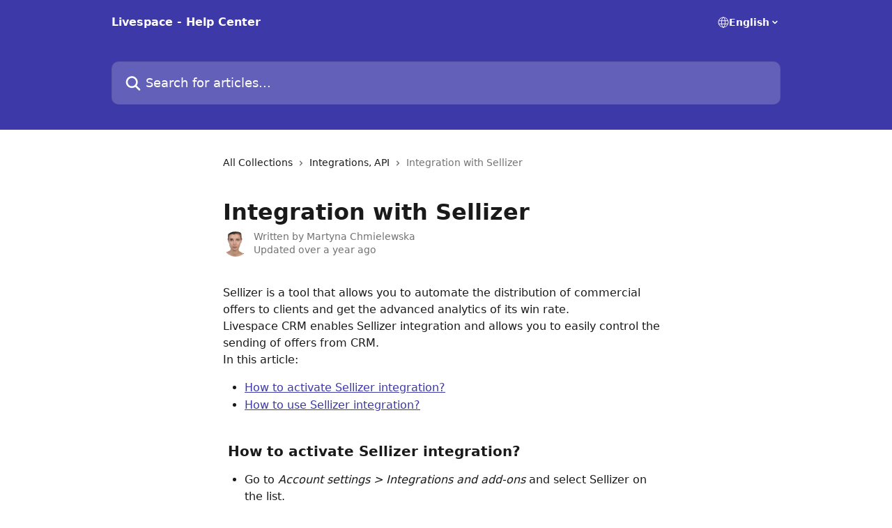

--- FILE ---
content_type: text/html; charset=utf-8
request_url: https://support.livespace.io/en/articles/5337158-integration-with-sellizer
body_size: 13668
content:
<!DOCTYPE html><html lang="en"><head><meta charSet="utf-8" data-next-head=""/><title data-next-head="">Integration with Sellizer | Livespace - Help Center</title><meta property="og:title" content="Integration with Sellizer | Livespace - Help Center" data-next-head=""/><meta name="twitter:title" content="Integration with Sellizer | Livespace - Help Center" data-next-head=""/><meta property="og:description" data-next-head=""/><meta name="twitter:description" data-next-head=""/><meta name="description" data-next-head=""/><meta property="og:type" content="article" data-next-head=""/><meta name="robots" content="all" data-next-head=""/><meta name="viewport" content="width=device-width, initial-scale=1" data-next-head=""/><link href="https://intercom.help/livespace-pl/assets/favicon" rel="icon" data-next-head=""/><link rel="canonical" href="https://support.livespace.io/en/articles/5337158-integration-with-sellizer" data-next-head=""/><link rel="alternate" href="https://support.livespace.io/en/articles/5337158-integration-with-sellizer" hrefLang="en" data-next-head=""/><link rel="alternate" href="https://support.livespace.io/pl/articles/5337158-integracja-crm-z-sellizer" hrefLang="pl" data-next-head=""/><link rel="alternate" href="https://support.livespace.io/pl/articles/5337158-integracja-crm-z-sellizer" hrefLang="x-default" data-next-head=""/><link nonce="EvuCBbUDicMpbo9+SmUOnkoBuu83mODbDwWD2qSmpR0=" rel="preload" href="https://static.intercomassets.com/_next/static/css/3141721a1e975790.css" as="style"/><link nonce="EvuCBbUDicMpbo9+SmUOnkoBuu83mODbDwWD2qSmpR0=" rel="stylesheet" href="https://static.intercomassets.com/_next/static/css/3141721a1e975790.css" data-n-g=""/><noscript data-n-css="EvuCBbUDicMpbo9+SmUOnkoBuu83mODbDwWD2qSmpR0="></noscript><script defer="" nonce="EvuCBbUDicMpbo9+SmUOnkoBuu83mODbDwWD2qSmpR0=" nomodule="" src="https://static.intercomassets.com/_next/static/chunks/polyfills-42372ed130431b0a.js"></script><script defer="" src="https://static.intercomassets.com/_next/static/chunks/7506.a4d4b38169fb1abb.js" nonce="EvuCBbUDicMpbo9+SmUOnkoBuu83mODbDwWD2qSmpR0="></script><script src="https://static.intercomassets.com/_next/static/chunks/webpack-9467db35ebb51a5b.js" nonce="EvuCBbUDicMpbo9+SmUOnkoBuu83mODbDwWD2qSmpR0=" defer=""></script><script src="https://static.intercomassets.com/_next/static/chunks/framework-1f1b8d38c1d86c61.js" nonce="EvuCBbUDicMpbo9+SmUOnkoBuu83mODbDwWD2qSmpR0=" defer=""></script><script src="https://static.intercomassets.com/_next/static/chunks/main-2c5e5f2c49cfa8a6.js" nonce="EvuCBbUDicMpbo9+SmUOnkoBuu83mODbDwWD2qSmpR0=" defer=""></script><script src="https://static.intercomassets.com/_next/static/chunks/pages/_app-eeb3563fd84abde7.js" nonce="EvuCBbUDicMpbo9+SmUOnkoBuu83mODbDwWD2qSmpR0=" defer=""></script><script src="https://static.intercomassets.com/_next/static/chunks/d0502abb-aa607f45f5026044.js" nonce="EvuCBbUDicMpbo9+SmUOnkoBuu83mODbDwWD2qSmpR0=" defer=""></script><script src="https://static.intercomassets.com/_next/static/chunks/6190-ef428f6633b5a03f.js" nonce="EvuCBbUDicMpbo9+SmUOnkoBuu83mODbDwWD2qSmpR0=" defer=""></script><script src="https://static.intercomassets.com/_next/static/chunks/5729-6d79ddfe1353a77c.js" nonce="EvuCBbUDicMpbo9+SmUOnkoBuu83mODbDwWD2qSmpR0=" defer=""></script><script src="https://static.intercomassets.com/_next/static/chunks/296-7834dcf3444315af.js" nonce="EvuCBbUDicMpbo9+SmUOnkoBuu83mODbDwWD2qSmpR0=" defer=""></script><script src="https://static.intercomassets.com/_next/static/chunks/4835-9db7cd232aae5617.js" nonce="EvuCBbUDicMpbo9+SmUOnkoBuu83mODbDwWD2qSmpR0=" defer=""></script><script src="https://static.intercomassets.com/_next/static/chunks/2735-8954effe331a5dbf.js" nonce="EvuCBbUDicMpbo9+SmUOnkoBuu83mODbDwWD2qSmpR0=" defer=""></script><script src="https://static.intercomassets.com/_next/static/chunks/pages/%5BhelpCenterIdentifier%5D/%5Blocale%5D/articles/%5BarticleSlug%5D-cb17d809302ca462.js" nonce="EvuCBbUDicMpbo9+SmUOnkoBuu83mODbDwWD2qSmpR0=" defer=""></script><script src="https://static.intercomassets.com/_next/static/q6-H78BUaZoMFb5mLFXsB/_buildManifest.js" nonce="EvuCBbUDicMpbo9+SmUOnkoBuu83mODbDwWD2qSmpR0=" defer=""></script><script src="https://static.intercomassets.com/_next/static/q6-H78BUaZoMFb5mLFXsB/_ssgManifest.js" nonce="EvuCBbUDicMpbo9+SmUOnkoBuu83mODbDwWD2qSmpR0=" defer=""></script><meta name="sentry-trace" content="4e5d5c01288396c33f0eb4b3c4a15fa6-498303250741adb0-0"/><meta name="baggage" content="sentry-environment=production,sentry-release=ea9fe877243eed5ba8f1a47418a175aad6af4299,sentry-public_key=187f842308a64dea9f1f64d4b1b9c298,sentry-trace_id=4e5d5c01288396c33f0eb4b3c4a15fa6,sentry-org_id=2129,sentry-sampled=false,sentry-sample_rand=0.6195484871080639,sentry-sample_rate=0"/><style id="__jsx-1995890415">:root{--body-bg: rgb(255, 255, 255);
--body-image: none;
--body-bg-rgb: 255, 255, 255;
--body-border: rgb(230, 230, 230);
--body-primary-color: #1a1a1a;
--body-secondary-color: #737373;
--body-reaction-bg: rgb(242, 242, 242);
--body-reaction-text-color: rgb(64, 64, 64);
--body-toc-active-border: #737373;
--body-toc-inactive-border: #f2f2f2;
--body-toc-inactive-color: #737373;
--body-toc-active-font-weight: 400;
--body-table-border: rgb(204, 204, 204);
--body-color: hsl(0, 0%, 0%);
--footer-bg: rgb(255, 255, 255);
--footer-image: none;
--footer-border: rgb(230, 230, 230);
--footer-color: hsl(211, 10%, 61%);
--header-bg: rgb(61, 57, 168);
--header-image: url(https://downloads.intercomcdn.com/i/o/339104/c169c03acfa904e56fb81e64/194fe65e03730ddd68ae8f31c71401f7.jpeg);
--header-color: hsl(0, 0%, 100%);
--collection-card-bg: rgb(255, 255, 255);
--collection-card-image: none;
--collection-card-color: hsl(242, 49%, 44%);
--card-bg: rgb(255, 255, 255);
--card-border-color: rgb(230, 230, 230);
--card-border-inner-radius: 6px;
--card-border-radius: 8px;
--card-shadow: 0 1px 2px 0 rgb(0 0 0 / 0.05);
--search-bar-border-radius: 10px;
--search-bar-width: 100%;
--ticket-blue-bg-color: #dce1f9;
--ticket-blue-text-color: #334bfa;
--ticket-green-bg-color: #d7efdc;
--ticket-green-text-color: #0f7134;
--ticket-orange-bg-color: #ffebdb;
--ticket-orange-text-color: #b24d00;
--ticket-red-bg-color: #ffdbdb;
--ticket-red-text-color: #df2020;
--header-height: 245px;
--header-subheader-background-color: #000000;
--header-subheader-font-color: #FFFFFF;
--content-block-bg: rgb(255, 255, 255);
--content-block-image: none;
--content-block-color: hsl(0, 0%, 10%);
--content-block-button-bg: rgb(51, 75, 250);
--content-block-button-image: none;
--content-block-button-color: hsl(0, 0%, 100%);
--content-block-button-radius: 6px;
--primary-color: hsl(242, 49%, 44%);
--primary-color-alpha-10: hsla(242, 49%, 44%, 0.1);
--primary-color-alpha-60: hsla(242, 49%, 44%, 0.6);
--text-on-primary-color: #ffffff}</style><style id="__jsx-1611979459">:root{--font-family-primary: system-ui, "Segoe UI", "Roboto", "Helvetica", "Arial", sans-serif, "Apple Color Emoji", "Segoe UI Emoji", "Segoe UI Symbol"}</style><style id="__jsx-2466147061">:root{--font-family-secondary: system-ui, "Segoe UI", "Roboto", "Helvetica", "Arial", sans-serif, "Apple Color Emoji", "Segoe UI Emoji", "Segoe UI Symbol"}</style><style id="__jsx-cf6f0ea00fa5c760">.fade-background.jsx-cf6f0ea00fa5c760{background:radial-gradient(333.38%100%at 50%0%,rgba(var(--body-bg-rgb),0)0%,rgba(var(--body-bg-rgb),.00925356)11.67%,rgba(var(--body-bg-rgb),.0337355)21.17%,rgba(var(--body-bg-rgb),.0718242)28.85%,rgba(var(--body-bg-rgb),.121898)35.03%,rgba(var(--body-bg-rgb),.182336)40.05%,rgba(var(--body-bg-rgb),.251516)44.25%,rgba(var(--body-bg-rgb),.327818)47.96%,rgba(var(--body-bg-rgb),.409618)51.51%,rgba(var(--body-bg-rgb),.495297)55.23%,rgba(var(--body-bg-rgb),.583232)59.47%,rgba(var(--body-bg-rgb),.671801)64.55%,rgba(var(--body-bg-rgb),.759385)70.81%,rgba(var(--body-bg-rgb),.84436)78.58%,rgba(var(--body-bg-rgb),.9551)88.2%,rgba(var(--body-bg-rgb),1)100%),var(--header-image),var(--header-bg);background-size:cover;background-position-x:center}</style><style id="__jsx-4bed0c08ce36899e">.article_body a:not(.intercom-h2b-button){color:var(--primary-color)}article a.intercom-h2b-button{background-color:var(--primary-color);border:0}.zendesk-article table{overflow-x:scroll!important;display:block!important;height:auto!important}.intercom-interblocks-unordered-nested-list ul,.intercom-interblocks-ordered-nested-list ol{margin-top:16px;margin-bottom:16px}.intercom-interblocks-unordered-nested-list ul .intercom-interblocks-unordered-nested-list ul,.intercom-interblocks-unordered-nested-list ul .intercom-interblocks-ordered-nested-list ol,.intercom-interblocks-ordered-nested-list ol .intercom-interblocks-ordered-nested-list ol,.intercom-interblocks-ordered-nested-list ol .intercom-interblocks-unordered-nested-list ul{margin-top:0;margin-bottom:0}.intercom-interblocks-image a:focus{outline-offset:3px}</style></head><body><div id="__next"><div dir="ltr" class="h-full w-full"><a href="#main-content" class="sr-only font-bold text-header-color focus:not-sr-only focus:absolute focus:left-4 focus:top-4 focus:z-50" aria-roledescription="Link, Press control-option-right-arrow to exit">Skip to main content</a><main class="header__lite"><header id="header" data-testid="header" class="jsx-cf6f0ea00fa5c760 flex flex-col text-header-color"><div class="jsx-cf6f0ea00fa5c760 relative flex grow flex-col mb-9 bg-header-bg bg-header-image bg-cover bg-center pb-9"><div id="sr-announcement" aria-live="polite" class="jsx-cf6f0ea00fa5c760 sr-only"></div><div class="jsx-cf6f0ea00fa5c760 flex h-full flex-col items-center marker:shrink-0"><section class="relative flex w-full flex-col mb-6 pb-6"><div class="header__meta_wrapper flex justify-center px-5 pt-6 leading-none sm:px-10"><div class="flex items-center w-240" data-testid="subheader-container"><div class="mo__body header__site_name"><div class="header__logo"><a href="/en/"><span data-testid="logo-sitename" class="header__name">Livespace - Help Center</span></a></div></div><div><div class="flex items-center font-semibold"><div class="flex items-center md:hidden" data-testid="small-screen-children"><button class="flex items-center border-none bg-transparent px-1.5" data-testid="hamburger-menu-button" aria-label="Open menu"><svg width="24" height="24" viewBox="0 0 16 16" xmlns="http://www.w3.org/2000/svg" class="fill-current"><path d="M1.86861 2C1.38889 2 1 2.3806 1 2.85008C1 3.31957 1.38889 3.70017 1.86861 3.70017H14.1314C14.6111 3.70017 15 3.31957 15 2.85008C15 2.3806 14.6111 2 14.1314 2H1.86861Z"></path><path d="M1 8C1 7.53051 1.38889 7.14992 1.86861 7.14992H14.1314C14.6111 7.14992 15 7.53051 15 8C15 8.46949 14.6111 8.85008 14.1314 8.85008H1.86861C1.38889 8.85008 1 8.46949 1 8Z"></path><path d="M1 13.1499C1 12.6804 1.38889 12.2998 1.86861 12.2998H14.1314C14.6111 12.2998 15 12.6804 15 13.1499C15 13.6194 14.6111 14 14.1314 14H1.86861C1.38889 14 1 13.6194 1 13.1499Z"></path></svg></button><div class="fixed right-0 top-0 z-50 h-full w-full hidden" data-testid="hamburger-menu"><div class="flex h-full w-full justify-end bg-black bg-opacity-30"><div class="flex h-fit w-full flex-col bg-white opacity-100 sm:h-full sm:w-1/2"><button class="text-body-font flex items-center self-end border-none bg-transparent pr-6 pt-6" data-testid="hamburger-menu-close-button" aria-label="Close menu"><svg width="24" height="24" viewBox="0 0 16 16" xmlns="http://www.w3.org/2000/svg"><path d="M3.5097 3.5097C3.84165 3.17776 4.37984 3.17776 4.71178 3.5097L7.99983 6.79775L11.2879 3.5097C11.6198 3.17776 12.158 3.17776 12.49 3.5097C12.8219 3.84165 12.8219 4.37984 12.49 4.71178L9.20191 7.99983L12.49 11.2879C12.8219 11.6198 12.8219 12.158 12.49 12.49C12.158 12.8219 11.6198 12.8219 11.2879 12.49L7.99983 9.20191L4.71178 12.49C4.37984 12.8219 3.84165 12.8219 3.5097 12.49C3.17776 12.158 3.17776 11.6198 3.5097 11.2879L6.79775 7.99983L3.5097 4.71178C3.17776 4.37984 3.17776 3.84165 3.5097 3.5097Z"></path></svg></button><nav class="flex flex-col pl-4 text-black"><div class="relative cursor-pointer has-[:focus]:outline"><select class="peer absolute z-10 block h-6 w-full cursor-pointer opacity-0 md:text-base" aria-label="Change language" id="language-selector"><option value="/en/articles/5337158-integration-with-sellizer" class="text-black" selected="">English</option><option value="/pl/articles/5337158-integracja-crm-z-sellizer" class="text-black">Polski</option><option value="/ro/articles/5337158" class="text-black">Română</option></select><div class="mb-10 ml-5 flex items-center gap-1 text-md hover:opacity-80 peer-hover:opacity-80 md:m-0 md:ml-3 md:text-base" aria-hidden="true"><svg id="locale-picker-globe" width="16" height="16" viewBox="0 0 16 16" fill="none" xmlns="http://www.w3.org/2000/svg" class="shrink-0" aria-hidden="true"><path d="M8 15C11.866 15 15 11.866 15 8C15 4.13401 11.866 1 8 1C4.13401 1 1 4.13401 1 8C1 11.866 4.13401 15 8 15Z" stroke="currentColor" stroke-linecap="round" stroke-linejoin="round"></path><path d="M8 15C9.39949 15 10.534 11.866 10.534 8C10.534 4.13401 9.39949 1 8 1C6.60051 1 5.466 4.13401 5.466 8C5.466 11.866 6.60051 15 8 15Z" stroke="currentColor" stroke-linecap="round" stroke-linejoin="round"></path><path d="M1.448 5.75989H14.524" stroke="currentColor" stroke-linecap="round" stroke-linejoin="round"></path><path d="M1.448 10.2402H14.524" stroke="currentColor" stroke-linecap="round" stroke-linejoin="round"></path></svg>English<svg id="locale-picker-arrow" width="16" height="16" viewBox="0 0 16 16" fill="none" xmlns="http://www.w3.org/2000/svg" class="shrink-0" aria-hidden="true"><path d="M5 6.5L8.00093 9.5L11 6.50187" stroke="currentColor" stroke-width="1.5" stroke-linecap="round" stroke-linejoin="round"></path></svg></div></div></nav></div></div></div></div><nav class="hidden items-center md:flex" data-testid="large-screen-children"><div class="relative cursor-pointer has-[:focus]:outline"><select class="peer absolute z-10 block h-6 w-full cursor-pointer opacity-0 md:text-base" aria-label="Change language" id="language-selector"><option value="/en/articles/5337158-integration-with-sellizer" class="text-black" selected="">English</option><option value="/pl/articles/5337158-integracja-crm-z-sellizer" class="text-black">Polski</option><option value="/ro/articles/5337158" class="text-black">Română</option></select><div class="mb-10 ml-5 flex items-center gap-1 text-md hover:opacity-80 peer-hover:opacity-80 md:m-0 md:ml-3 md:text-base" aria-hidden="true"><svg id="locale-picker-globe" width="16" height="16" viewBox="0 0 16 16" fill="none" xmlns="http://www.w3.org/2000/svg" class="shrink-0" aria-hidden="true"><path d="M8 15C11.866 15 15 11.866 15 8C15 4.13401 11.866 1 8 1C4.13401 1 1 4.13401 1 8C1 11.866 4.13401 15 8 15Z" stroke="currentColor" stroke-linecap="round" stroke-linejoin="round"></path><path d="M8 15C9.39949 15 10.534 11.866 10.534 8C10.534 4.13401 9.39949 1 8 1C6.60051 1 5.466 4.13401 5.466 8C5.466 11.866 6.60051 15 8 15Z" stroke="currentColor" stroke-linecap="round" stroke-linejoin="round"></path><path d="M1.448 5.75989H14.524" stroke="currentColor" stroke-linecap="round" stroke-linejoin="round"></path><path d="M1.448 10.2402H14.524" stroke="currentColor" stroke-linecap="round" stroke-linejoin="round"></path></svg>English<svg id="locale-picker-arrow" width="16" height="16" viewBox="0 0 16 16" fill="none" xmlns="http://www.w3.org/2000/svg" class="shrink-0" aria-hidden="true"><path d="M5 6.5L8.00093 9.5L11 6.50187" stroke="currentColor" stroke-width="1.5" stroke-linecap="round" stroke-linejoin="round"></path></svg></div></div></nav></div></div></div></div></section><section class="relative mx-5 flex h-full w-full flex-col items-center px-5 sm:px-10"><div class="flex h-full max-w-full flex-col w-240 justify-end" data-testid="main-header-container"><div id="search-bar" class="relative w-full"><form action="/en/" autoComplete="off"><div class="flex w-full flex-col items-start"><div class="relative flex w-full sm:w-search-bar"><label for="search-input" class="sr-only">Search for articles...</label><input id="search-input" type="text" autoComplete="off" class="peer w-full rounded-search-bar border border-black-alpha-8 bg-white-alpha-20 p-4 ps-12 font-secondary text-lg text-header-color shadow-search-bar outline-none transition ease-linear placeholder:text-header-color hover:bg-white-alpha-27 hover:shadow-search-bar-hover focus:border-transparent focus:bg-white focus:text-black-10 focus:shadow-search-bar-focused placeholder:focus:text-black-45" placeholder="Search for articles..." name="q" aria-label="Search for articles..." value=""/><div class="absolute inset-y-0 start-0 flex items-center fill-header-color peer-focus-visible:fill-black-45 pointer-events-none ps-5"><svg width="22" height="21" viewBox="0 0 22 21" xmlns="http://www.w3.org/2000/svg" class="fill-inherit" aria-hidden="true"><path fill-rule="evenodd" clip-rule="evenodd" d="M3.27485 8.7001C3.27485 5.42781 5.92757 2.7751 9.19985 2.7751C12.4721 2.7751 15.1249 5.42781 15.1249 8.7001C15.1249 11.9724 12.4721 14.6251 9.19985 14.6251C5.92757 14.6251 3.27485 11.9724 3.27485 8.7001ZM9.19985 0.225098C4.51924 0.225098 0.724854 4.01948 0.724854 8.7001C0.724854 13.3807 4.51924 17.1751 9.19985 17.1751C11.0802 17.1751 12.8176 16.5627 14.2234 15.5265L19.0981 20.4013C19.5961 20.8992 20.4033 20.8992 20.9013 20.4013C21.3992 19.9033 21.3992 19.0961 20.9013 18.5981L16.0264 13.7233C17.0625 12.3176 17.6749 10.5804 17.6749 8.7001C17.6749 4.01948 13.8805 0.225098 9.19985 0.225098Z"></path></svg></div></div></div></form></div></div></section></div></div></header><div class="z-1 flex shrink-0 grow basis-auto justify-center px-5 sm:px-10"><section data-testid="main-content" id="main-content" class="max-w-full w-240"><section data-testid="article-section" class="section section__article"><div class="justify-center flex"><div class="relative z-3 w-full lg:max-w-160 "><div class="flex pb-6 max-md:pb-2 lg:max-w-160"><div tabindex="-1" class="focus:outline-none"><div class="flex flex-wrap items-baseline pb-4 text-base" tabindex="0" role="navigation" aria-label="Breadcrumb"><a href="/en/" class="pr-2 text-body-primary-color no-underline hover:text-body-secondary-color">All Collections</a><div class="pr-2" aria-hidden="true"><svg width="6" height="10" viewBox="0 0 6 10" class="block h-2 w-2 fill-body-secondary-color rtl:rotate-180" xmlns="http://www.w3.org/2000/svg"><path fill-rule="evenodd" clip-rule="evenodd" d="M0.648862 0.898862C0.316916 1.23081 0.316916 1.769 0.648862 2.10094L3.54782 4.9999L0.648862 7.89886C0.316916 8.23081 0.316917 8.769 0.648862 9.10094C0.980808 9.43289 1.519 9.43289 1.85094 9.10094L5.35094 5.60094C5.68289 5.269 5.68289 4.73081 5.35094 4.39886L1.85094 0.898862C1.519 0.566916 0.980807 0.566916 0.648862 0.898862Z"></path></svg></div><a href="https://support.livespace.io/en/collections/1647122-integrations-api" class="pr-2 text-body-primary-color no-underline hover:text-body-secondary-color" data-testid="breadcrumb-0">Integrations, API</a><div class="pr-2" aria-hidden="true"><svg width="6" height="10" viewBox="0 0 6 10" class="block h-2 w-2 fill-body-secondary-color rtl:rotate-180" xmlns="http://www.w3.org/2000/svg"><path fill-rule="evenodd" clip-rule="evenodd" d="M0.648862 0.898862C0.316916 1.23081 0.316916 1.769 0.648862 2.10094L3.54782 4.9999L0.648862 7.89886C0.316916 8.23081 0.316917 8.769 0.648862 9.10094C0.980808 9.43289 1.519 9.43289 1.85094 9.10094L5.35094 5.60094C5.68289 5.269 5.68289 4.73081 5.35094 4.39886L1.85094 0.898862C1.519 0.566916 0.980807 0.566916 0.648862 0.898862Z"></path></svg></div><div class="text-body-secondary-color">Integration with Sellizer</div></div></div></div><div class=""><div class="article intercom-force-break"><div class="mb-10 max-lg:mb-6"><div class="flex flex-col gap-4"><div class="flex flex-col"><h1 class="mb-1 font-primary text-2xl font-bold leading-10 text-body-primary-color">Integration with Sellizer</h1></div><div class="avatar"><div class="avatar__photo"><img width="24" height="24" src="https://static.intercomassets.com/avatars/4301879/square_128/22F17D3E-94E3-4C60-8C37-B3AEDB57981D-1597221337.jpeg" alt="Martyna Chmielewska avatar" class="inline-flex items-center justify-center rounded-full bg-primary text-lg font-bold leading-6 text-primary-text shadow-solid-2 shadow-body-bg [&amp;:nth-child(n+2)]:hidden lg:[&amp;:nth-child(n+2)]:inline-flex h-8 w-8 sm:h-9 sm:w-9"/></div><div class="avatar__info -mt-0.5 text-base"><span class="text-body-secondary-color"><div>Written by <span>Martyna Chmielewska</span></div> <!-- -->Updated over a year ago</span></div></div></div></div><div class="jsx-4bed0c08ce36899e "><div class="jsx-4bed0c08ce36899e article_body"><article class="jsx-4bed0c08ce36899e "><div class="intercom-interblocks-paragraph no-margin intercom-interblocks-align-left"><p>Sellizer is a tool that allows you to automate the distribution of commercial offers to clients and get the advanced analytics of its win rate.</p></div><div class="intercom-interblocks-paragraph no-margin intercom-interblocks-align-left"><p>Livespace CRM enables Sellizer integration and allows you to easily control the sending of offers from CRM.</p></div><div class="intercom-interblocks-paragraph no-margin intercom-interblocks-align-left"><p>In this article:</p></div><div class="intercom-interblocks-unordered-nested-list"><ul><li><div class="intercom-interblocks-paragraph no-margin intercom-interblocks-align-left"><p><a href="https://www.livespace.io/en/kb/integration-with-sellizer/#How-to-activate-Sellizer-integration?" rel="nofollow noopener noreferrer" target="_blank">How to activate Sellizer integration?</a></p></div></li><li><div class="intercom-interblocks-paragraph no-margin intercom-interblocks-align-left"><p><a href="https://www.livespace.io/en/kb/integration-with-sellizer/#How-to-use-Sellizer-integration?" rel="nofollow noopener noreferrer" target="_blank">How to use Sellizer integration?</a></p></div></li></ul></div><div class="intercom-interblocks-paragraph no-margin intercom-interblocks-align-left"><p> </p></div><div class="intercom-interblocks-subheading intercom-interblocks-align-left"><h2 id="h_dfdd72b5a5"> <b>How to activate Sellizer integration?</b></h2></div><div class="intercom-interblocks-unordered-nested-list"><ul><li><div class="intercom-interblocks-paragraph no-margin intercom-interblocks-align-left"><p>Go to <i>Account settings &gt; Integrations and add-ons</i> and select Sellizer on the list.</p></div></li></ul></div><div class="intercom-interblocks-paragraph no-margin intercom-interblocks-align-left"><p> </p></div><div class="intercom-interblocks-image intercom-interblocks-align-left"><a href="https://livespace-5e3e2238a628.intercom-attachments-1.com/i/o/658923671/76fe96aa87d76511d7fa3bd5/Screenshot_1.jpg?expires=1768853700&amp;signature=4fc37c136538827b80df12d22498f6f95d98238465b73d477dc8e2f250205996&amp;req=ciUvH8t9m4ZeFb4f3HP0gBra5qPx%2F3CorcGQH6UjfWPPes35MA%2BYA3FYESXm%0AVgBDR8OsQbO8zcfkrA%3D%3D%0A" target="_blank" rel="noreferrer nofollow noopener"><img src="https://livespace-5e3e2238a628.intercom-attachments-1.com/i/o/658923671/76fe96aa87d76511d7fa3bd5/Screenshot_1.jpg?expires=1768853700&amp;signature=4fc37c136538827b80df12d22498f6f95d98238465b73d477dc8e2f250205996&amp;req=ciUvH8t9m4ZeFb4f3HP0gBra5qPx%2F3CorcGQH6UjfWPPes35MA%2BYA3FYESXm%0AVgBDR8OsQbO8zcfkrA%3D%3D%0A"/></a></div><div class="intercom-interblocks-paragraph no-margin intercom-interblocks-align-left"><p> </p></div><div class="intercom-interblocks-unordered-nested-list"><ul><li><div class="intercom-interblocks-paragraph no-margin intercom-interblocks-align-left"><p>If you haven’t used Sellizer before, create an account using a button on the right side. If you have the account already – select a button <i>Download browser plugin.</i></p></div></li></ul></div><div class="intercom-interblocks-paragraph no-margin intercom-interblocks-align-left"><p> </p></div><div class="intercom-interblocks-image intercom-interblocks-align-left"><a href="https://livespace-5e3e2238a628.intercom-attachments-1.com/i/o/658923685/de869bc41a47898f585ca5f0/Screenshot_2.jpg?expires=1768853700&amp;signature=0032fe3bb76dc7ebc923be97e957b0a5b424f1304a8aa8aedc87558a9088403a&amp;req=ciUvH8t9m4laFb4f3HP0gBlN0DIUho5pRZ9A3C6uU3XM1GMLKMs5V51OOz1X%0AVwaole7kTullexQJAg%3D%3D%0A" target="_blank" rel="noreferrer nofollow noopener"><img src="https://livespace-5e3e2238a628.intercom-attachments-1.com/i/o/658923685/de869bc41a47898f585ca5f0/Screenshot_2.jpg?expires=1768853700&amp;signature=0032fe3bb76dc7ebc923be97e957b0a5b424f1304a8aa8aedc87558a9088403a&amp;req=ciUvH8t9m4laFb4f3HP0gBlN0DIUho5pRZ9A3C6uU3XM1GMLKMs5V51OOz1X%0AVwaole7kTullexQJAg%3D%3D%0A"/></a></div><div class="intercom-interblocks-paragraph no-margin intercom-interblocks-align-left"><p> </p></div><div class="intercom-interblocks-unordered-nested-list"><ul><li><div class="intercom-interblocks-paragraph no-margin intercom-interblocks-align-left"><p>For now, Sellizer offers plugin supported by Google Chrome and Firefox browsers. In the future, it should be available for Opera and Safari as well.</p></div></li><li><div class="intercom-interblocks-paragraph no-margin intercom-interblocks-align-left"><p>After downloading the plugin, go back to integrations tab in Livespace and <i>Enable Sellizer integration</i></p></div></li><li><div class="intercom-interblocks-paragraph no-margin intercom-interblocks-align-left"><p>Go to a contact profile – person or company. In the lower right corner, you will find the login button to Sellizer.</p></div></li><li><div class="intercom-interblocks-paragraph no-margin intercom-interblocks-align-left"><p>After login your integration with Sellizer is ready.</p></div></li></ul></div><div class="intercom-interblocks-subheading intercom-interblocks-align-left"><h2 id="h_f4b728ff4a">How to use Sellizer integration?</h2></div><div class="intercom-interblocks-paragraph no-margin intercom-interblocks-align-left"><p>With Livespace and Sellizer integration you can send your offers directly from CRM and track what happens when they reach your customer in Sellizer.</p></div><div class="intercom-interblocks-unordered-nested-list"><ul><li><div class="intercom-interblocks-paragraph no-margin intercom-interblocks-align-left"><p>To send your first offer, go to the contact, who should get the offer and select <i>Add new</i> on the right side:</p></div></li></ul></div><div class="intercom-interblocks-paragraph no-margin intercom-interblocks-align-left"><p> </p></div><div class="intercom-interblocks-image intercom-interblocks-align-center"><a href="https://livespace-5e3e2238a628.intercom-attachments-1.com/i/o/658923704/3ca60004cd86ab8181871fa6/no-proposals2.jpg?expires=1768853700&amp;signature=c1be27fb9975752deb37851c0f166ce3f0947fb83230945c91a07410b8611cae&amp;req=ciUvH8t9moFbFb4f3HP0gCO6gOINxDiiHMOTp%2Fvo4hB%2BzZDGnHON%2Bl6qouJb%0AerXS6ntjsFGwKqj%2BRg%3D%3D%0A" target="_blank" rel="noreferrer nofollow noopener"><img src="https://livespace-5e3e2238a628.intercom-attachments-1.com/i/o/658923704/3ca60004cd86ab8181871fa6/no-proposals2.jpg?expires=1768853700&amp;signature=c1be27fb9975752deb37851c0f166ce3f0947fb83230945c91a07410b8611cae&amp;req=ciUvH8t9moFbFb4f3HP0gCO6gOINxDiiHMOTp%2Fvo4hB%2BzZDGnHON%2Bl6qouJb%0AerXS6ntjsFGwKqj%2BRg%3D%3D%0A"/></a></div><div class="intercom-interblocks-paragraph no-margin intercom-interblocks-align-left"><p> </p></div><div class="intercom-interblocks-unordered-nested-list"><ul><li><div class="intercom-interblocks-paragraph no-margin intercom-interblocks-align-left"><p>In an appeared window choose the e-mail address, on which the offer should be sent, then move to the offer creator by selecting <i>Send a proposal</i>.</p></div></li></ul></div><div class="intercom-interblocks-image intercom-interblocks-align-center"><a href="https://livespace-5e3e2238a628.intercom-attachments-1.com/i/o/658923713/1b2b34e219dd624b96b7b3ce/send-proposal.jpg?expires=1768853700&amp;signature=47c8de9f6c9bd20eaa3e6299284f70bdbc5628235d6be48da4a43376674af9e6&amp;req=ciUvH8t9moBcFb4f3HP0gKvU2RYastRW3G15zInNIC8vokFSSc3DPTwO6nbo%0AyST5dyR1YAnk19DWGw%3D%3D%0A" target="_blank" rel="noreferrer nofollow noopener"><img src="https://livespace-5e3e2238a628.intercom-attachments-1.com/i/o/658923713/1b2b34e219dd624b96b7b3ce/send-proposal.jpg?expires=1768853700&amp;signature=47c8de9f6c9bd20eaa3e6299284f70bdbc5628235d6be48da4a43376674af9e6&amp;req=ciUvH8t9moBcFb4f3HP0gKvU2RYastRW3G15zInNIC8vokFSSc3DPTwO6nbo%0AyST5dyR1YAnk19DWGw%3D%3D%0A"/></a></div><div class="intercom-interblocks-paragraph no-margin intercom-interblocks-align-left"><p> </p></div><div class="intercom-interblocks-unordered-nested-list"><ul><li><div class="intercom-interblocks-paragraph no-margin intercom-interblocks-align-left"><p>Thanks to that, the creator will know the recipient’s details, which may improve the mailing process.</p></div></li></ul></div><div class="intercom-interblocks-image intercom-interblocks-align-center"><a href="https://livespace-5e3e2238a628.intercom-attachments-1.com/i/o/658923717/5a7a47c7f42b366f9f278fd9/offer-in-sellizer.jpg?expires=1768853700&amp;signature=4270eb3e71b7105bff46fc785369f19a3e03ca08f5be72bf3997558ae7856ca2&amp;req=ciUvH8t9moBYFb4f3HP0gIUk2ruzy%2FuZ2LOnZJuZk9T%2BQ0Wv92%2F7E1vr96ig%0Ai8tX7EXkCVxtwM5nOA%3D%3D%0A" target="_blank" rel="noreferrer nofollow noopener"><img src="https://livespace-5e3e2238a628.intercom-attachments-1.com/i/o/658923717/5a7a47c7f42b366f9f278fd9/offer-in-sellizer.jpg?expires=1768853700&amp;signature=4270eb3e71b7105bff46fc785369f19a3e03ca08f5be72bf3997558ae7856ca2&amp;req=ciUvH8t9moBYFb4f3HP0gIUk2ruzy%2FuZ2LOnZJuZk9T%2BQ0Wv92%2F7E1vr96ig%0Ai8tX7EXkCVxtwM5nOA%3D%3D%0A"/></a></div><div class="intercom-interblocks-paragraph no-margin intercom-interblocks-align-left"><p> </p></div><div class="intercom-interblocks-unordered-nested-list"><ul><li><div class="intercom-interblocks-paragraph no-margin intercom-interblocks-align-left"><p>All sent or prepared, in that way, offers will be available in the section on the right side of the contact profile. </p></div></li></ul></div><div class="intercom-interblocks-image intercom-interblocks-align-center"><a href="https://livespace-5e3e2238a628.intercom-attachments-1.com/i/o/658923723/7c950d3c87c9d6a43cd7ad81/first-proposal-owner.png?expires=1768853700&amp;signature=b512ae94c5c7a4d7f6aa33901c37c38c70767b4d4e78cd50a30373e4bedff7b6&amp;req=ciUvH8t9moNcFb4f3HP0gKWrgdfUWTA0yN79JQd5Ugqdc8SukrTlev3q7FBU%0AbXJytUWmpseEymlUqg%3D%3D%0A" target="_blank" rel="noreferrer nofollow noopener"><img src="https://livespace-5e3e2238a628.intercom-attachments-1.com/i/o/658923723/7c950d3c87c9d6a43cd7ad81/first-proposal-owner.png?expires=1768853700&amp;signature=b512ae94c5c7a4d7f6aa33901c37c38c70767b4d4e78cd50a30373e4bedff7b6&amp;req=ciUvH8t9moNcFb4f3HP0gKWrgdfUWTA0yN79JQd5Ugqdc8SukrTlev3q7FBU%0AbXJytUWmpseEymlUqg%3D%3D%0A"/></a></div><div class="intercom-interblocks-paragraph no-margin intercom-interblocks-align-left"><p> </p></div><div class="intercom-interblocks-unordered-nested-list"><ul><li><div class="intercom-interblocks-paragraph no-margin intercom-interblocks-align-left"><p>At the same place, you can add more offers using<i> Add</i> button and go straight to offers list in the Sellizer after selecting <i>See all.</i></p></div></li></ul></div><div class="intercom-interblocks-paragraph no-margin intercom-interblocks-align-left"><p><b>Worth to know</b></p></div><div class="intercom-interblocks-unordered-nested-list"><ul><li><div class="intercom-interblocks-paragraph no-margin intercom-interblocks-align-left"><p>To know all the Sellizer functions, see <a href="https://www.sellizer.pl/funkcje" rel="nofollow noopener noreferrer" target="_blank">here</a>.</p></div></li><li><div class="intercom-interblocks-paragraph no-margin intercom-interblocks-align-left"><p>Read also about <a href="https://www.livespace.io/en/support/knowledge-base/api-and-integrations/" rel="nofollow noopener noreferrer" target="_blank">other integrations</a>.</p></div></li></ul></div></article></div></div></div></div><div class="intercom-reaction-picker -mb-4 -ml-4 -mr-4 mt-6 rounded-card sm:-mb-2 sm:-ml-1 sm:-mr-1 sm:mt-8" role="group" aria-label="feedback form"><div class="intercom-reaction-prompt">Did this answer your question?</div><div class="intercom-reactions-container"><button class="intercom-reaction" aria-label="Disappointed Reaction" tabindex="0" data-reaction-text="disappointed" aria-pressed="false"><span title="Disappointed">😞</span></button><button class="intercom-reaction" aria-label="Neutral Reaction" tabindex="0" data-reaction-text="neutral" aria-pressed="false"><span title="Neutral">😐</span></button><button class="intercom-reaction" aria-label="Smiley Reaction" tabindex="0" data-reaction-text="smiley" aria-pressed="false"><span title="Smiley">😃</span></button></div></div></div></div></section></section></div><footer id="footer" class="mt-24 shrink-0 bg-footer-bg px-0 py-12 text-left text-base text-footer-color"><div class="shrink-0 grow basis-auto px-5 sm:px-10"><div class="mx-auto max-w-240 sm:w-auto"><div><div class="text-center" data-testid="simple-footer-layout"><div class="align-middle text-lg text-footer-color"><a class="no-underline" href="/en/"><span data-testid="logo-sitename">Livespace - Help Center</span></a></div><div class="mt-10" data-testid="simple-footer-links"><div class="flex flex-row justify-center"><span><ul data-testid="custom-links" class="mb-4 p-0" id="custom-links"><li class="mx-3 inline-block list-none"><a target="_blank" href="https://www.livespace.io/" rel="nofollow noreferrer noopener" data-testid="footer-custom-link-0" class="no-underline">livespace.io</a></li></ul></span></div><ul data-testid="social-links" class="flex flex-wrap items-center gap-4 p-0 justify-center" id="social-links"><li class="list-none align-middle"><a target="_blank" href="https://www.facebook.com/LivespaceCRM/" rel="nofollow noreferrer noopener" data-testid="footer-social-link-0" class="no-underline"><img src="https://intercom.help/livespace-pl/assets/svg/icon:social-facebook/909aa5" alt="" aria-label="https://www.facebook.com/LivespaceCRM/" width="16" height="16" loading="lazy" data-testid="social-icon-facebook"/></a></li><li class="list-none align-middle"><a target="_blank" href="https://www.linkedin.com//company/livespace/" rel="nofollow noreferrer noopener" data-testid="footer-social-link-1" class="no-underline"><img src="https://intercom.help/livespace-pl/assets/svg/icon:social-linkedin/909aa5" alt="" aria-label="https://www.linkedin.com//company/livespace/" width="16" height="16" loading="lazy" data-testid="social-icon-linkedin"/></a></li></ul></div></div></div></div></div></footer></main></div></div><script id="__NEXT_DATA__" type="application/json" nonce="EvuCBbUDicMpbo9+SmUOnkoBuu83mODbDwWD2qSmpR0=">{"props":{"pageProps":{"app":{"id":"g14wql40","messengerUrl":"https://widget.intercom.io/widget/g14wql40","name":"Livespace","poweredByIntercomUrl":"https://www.intercom.com/intercom-link?company=Livespace\u0026solution=customer-support\u0026utm_campaign=intercom-link\u0026utm_content=We+run+on+Intercom\u0026utm_medium=help-center\u0026utm_referrer=https%3A%2F%2Fsupport.livespace.io%2Fen%2Farticles%2F5337158-integration-with-sellizer\u0026utm_source=desktop-web","features":{"consentBannerBeta":false,"customNotFoundErrorMessage":false,"disableFontPreloading":false,"disableNoMarginClassTransformation":false,"finOnHelpCenter":false,"hideIconsWithBackgroundImages":false,"messengerCustomFonts":false}},"helpCenterSite":{"customDomain":"support.livespace.io","defaultLocale":"pl","disableBranding":true,"externalLoginName":null,"externalLoginUrl":null,"footerContactDetails":null,"footerLinks":{"custom":[{"id":16899,"help_center_site_id":6644,"title":"livespace.io","url":"https://www.livespace.io/","sort_order":1,"link_location":"footer","site_link_group_id":7886},{"id":39182,"help_center_site_id":6644,"title":"livespace.io","url":"https://www.livespace.io/","sort_order":1,"link_location":"footer","site_link_group_id":13667}],"socialLinks":[{"iconUrl":"https://intercom.help/livespace-pl/assets/svg/icon:social-facebook","provider":"facebook","url":"https://www.facebook.com/LivespaceCRM/"},{"iconUrl":"https://intercom.help/livespace-pl/assets/svg/icon:social-linkedin","provider":"linkedin","url":"https://www.linkedin.com//company/livespace/"}],"linkGroups":[{"title":null,"links":[{"title":"livespace.io","url":"https://www.livespace.io/"}]}]},"headerLinks":[],"homeCollectionCols":1,"googleAnalyticsTrackingId":"G-93KHQ2DB5R","googleTagManagerId":null,"pathPrefixForCustomDomain":null,"seoIndexingEnabled":true,"helpCenterId":6644,"url":"https://support.livespace.io","customizedFooterTextContent":null,"consentBannerConfig":null,"canInjectCustomScripts":false,"scriptSection":1,"customScriptFilesExist":false},"localeLinks":[{"id":"en","absoluteUrl":"https://support.livespace.io/en/articles/5337158-integration-with-sellizer","available":true,"name":"English","selected":true,"url":"/en/articles/5337158-integration-with-sellizer"},{"id":"pl","absoluteUrl":"https://support.livespace.io/pl/articles/5337158-integracja-crm-z-sellizer","available":true,"name":"Polski","selected":false,"url":"/pl/articles/5337158-integracja-crm-z-sellizer"},{"id":"ro","absoluteUrl":"https://support.livespace.io/ro/articles/5337158","available":false,"name":"Română","selected":false,"url":"/ro/articles/5337158"}],"requestContext":{"articleSource":null,"academy":false,"canonicalUrl":"https://support.livespace.io/en/articles/5337158-integration-with-sellizer","headerless":false,"isDefaultDomainRequest":false,"nonce":"EvuCBbUDicMpbo9+SmUOnkoBuu83mODbDwWD2qSmpR0=","rootUrl":"/en/","sheetUserCipher":null,"type":"help-center"},"theme":{"color":"3D39A8","siteName":"Livespace - Help Center","headline":"Help Center","headerFontColor":"FFFFFF","logo":null,"logoHeight":null,"header":"https://downloads.intercomcdn.com/i/o/339104/c169c03acfa904e56fb81e64/194fe65e03730ddd68ae8f31c71401f7.jpeg","favicon":"https://intercom.help/livespace-pl/assets/favicon","locale":"en","homeUrl":"https://www.livespace.io","social":null,"urlPrefixForDefaultDomain":"https://intercom.help/livespace-pl","customDomain":"support.livespace.io","customDomainUsesSsl":true,"customizationOptions":{"customizationType":1,"header":{"backgroundColor":"#3D39A8","fontColor":"#FFFFFF","fadeToEdge":false,"backgroundGradient":null,"backgroundImageId":null,"backgroundImageUrl":null},"body":{"backgroundColor":"#ffffff","fontColor":null,"fadeToEdge":null,"backgroundGradient":null,"backgroundImageId":null},"footer":{"backgroundColor":"#ffffff","fontColor":"#909aa5","fadeToEdge":null,"backgroundGradient":null,"backgroundImageId":null,"showRichTextField":false},"layout":{"homePage":{"blocks":[{"type":"tickets-portal-link","enabled":false},{"type":"collection-list","columns":1,"template":0},{"type":"article-list","columns":2,"enabled":false,"localizedContent":[{"title":"","locale":"en","links":[{"articleId":"empty_article_slot","type":"article-link"},{"articleId":"empty_article_slot","type":"article-link"},{"articleId":"empty_article_slot","type":"article-link"},{"articleId":"empty_article_slot","type":"article-link"},{"articleId":"empty_article_slot","type":"article-link"},{"articleId":"empty_article_slot","type":"article-link"}]},{"title":"","locale":"pl","links":[{"articleId":"empty_article_slot","type":"article-link"},{"articleId":"empty_article_slot","type":"article-link"},{"articleId":"empty_article_slot","type":"article-link"},{"articleId":"empty_article_slot","type":"article-link"},{"articleId":"empty_article_slot","type":"article-link"},{"articleId":"empty_article_slot","type":"article-link"}]},{"title":"","locale":"ro","links":[{"articleId":"empty_article_slot","type":"article-link"},{"articleId":"empty_article_slot","type":"article-link"},{"articleId":"empty_article_slot","type":"article-link"},{"articleId":"empty_article_slot","type":"article-link"},{"articleId":"empty_article_slot","type":"article-link"},{"articleId":"empty_article_slot","type":"article-link"}]}]},{"type":"content-block","enabled":false,"columns":1}]},"collectionsPage":{"showArticleDescriptions":false},"articlePage":{},"searchPage":{}},"collectionCard":{"global":{"backgroundColor":null,"fontColor":"3D39A8","fadeToEdge":null,"backgroundGradient":null,"backgroundImageId":null,"showIcons":true,"backgroundImageUrl":null},"collections":[]},"global":{"font":{"customFontFaces":[],"primary":null,"secondary":null},"componentStyle":{"card":{"type":"bordered","borderRadius":8}},"namedComponents":{"header":{"subheader":{"enabled":false,"style":{"backgroundColor":"#000000","fontColor":"#FFFFFF"}},"style":{"height":"245px","align":"start","justify":"end"}},"searchBar":{"style":{"width":"100%","borderRadius":10}},"footer":{"type":0}},"brand":{"colors":[],"websiteUrl":""}},"contentBlock":{"blockStyle":{"backgroundColor":"#ffffff","fontColor":"#1a1a1a","fadeToEdge":null,"backgroundGradient":null,"backgroundImageId":null,"backgroundImageUrl":null},"buttonOptions":{"backgroundColor":"#334BFA","fontColor":"#ffffff","borderRadius":6},"isFullWidth":false}},"helpCenterName":"Livespace - Baza Wiedzy","footerLogo":null,"footerLogoHeight":null,"localisedInformation":{"contentBlock":{"locale":"en","title":"Content section title","withButton":false,"description":"","buttonTitle":"Button title","buttonUrl":""}}},"user":{"userId":"ab67c45b-a53d-405c-bbfd-562f3b26071c","role":"visitor_role","country_code":null},"articleContent":{"articleId":"5337158","author":{"avatar":"https://static.intercomassets.com/avatars/4301879/square_128/22F17D3E-94E3-4C60-8C37-B3AEDB57981D-1597221337.jpeg","name":"Martyna Chmielewska","first_name":"Martyna","avatar_shape":"circle"},"blocks":[{"type":"paragraph","text":"Sellizer is a tool that allows you to automate the distribution of commercial offers to clients and get the advanced analytics of its win rate.","class":"no-margin"},{"type":"paragraph","text":"Livespace CRM enables Sellizer integration and allows you to easily control the sending of offers from CRM.","class":"no-margin"},{"type":"paragraph","text":"In this article:","class":"no-margin"},{"type":"unorderedNestedList","text":"- \u003ca href=\"https://www.livespace.io/en/kb/integration-with-sellizer/#How-to-activate-Sellizer-integration?\" rel=\"nofollow noopener noreferrer\" target=\"_blank\"\u003eHow to activate Sellizer integration?\u003c/a\u003e\n- \u003ca href=\"https://www.livespace.io/en/kb/integration-with-sellizer/#How-to-use-Sellizer-integration?\" rel=\"nofollow noopener noreferrer\" target=\"_blank\"\u003eHow to use Sellizer integration?\u003c/a\u003e","items":[{"content":[{"type":"paragraph","text":"\u003ca href=\"https://www.livespace.io/en/kb/integration-with-sellizer/#How-to-activate-Sellizer-integration?\" rel=\"nofollow noopener noreferrer\" target=\"_blank\"\u003eHow to activate Sellizer integration?\u003c/a\u003e","class":"no-margin"}]},{"content":[{"type":"paragraph","text":"\u003ca href=\"https://www.livespace.io/en/kb/integration-with-sellizer/#How-to-use-Sellizer-integration?\" rel=\"nofollow noopener noreferrer\" target=\"_blank\"\u003eHow to use Sellizer integration?\u003c/a\u003e","class":"no-margin"}]}]},{"type":"paragraph","text":" ","class":"no-margin"},{"type":"subheading","text":" \u003cb\u003eHow to activate Sellizer integration?\u003c/b\u003e","idAttribute":"h_dfdd72b5a5"},{"type":"unorderedNestedList","text":"- Go to \u003ci\u003eAccount settings \u0026gt; Integrations and add-ons\u003c/i\u003e and select Sellizer on the list.","items":[{"content":[{"type":"paragraph","text":"Go to \u003ci\u003eAccount settings \u0026gt; Integrations and add-ons\u003c/i\u003e and select Sellizer on the list.","class":"no-margin"}]}]},{"type":"paragraph","text":" ","class":"no-margin"},{"type":"image","url":"https://livespace-5e3e2238a628.intercom-attachments-1.com/i/o/658923671/76fe96aa87d76511d7fa3bd5/Screenshot_1.jpg?expires=1768853700\u0026signature=4fc37c136538827b80df12d22498f6f95d98238465b73d477dc8e2f250205996\u0026req=ciUvH8t9m4ZeFb4f3HP0gBra5qPx%2F3CorcGQH6UjfWPPes35MA%2BYA3FYESXm%0AVgBDR8OsQbO8zcfkrA%3D%3D%0A"},{"type":"paragraph","text":" ","class":"no-margin"},{"type":"unorderedNestedList","text":"- If you haven’t used Sellizer before, create an account using a button on the right side. If you have the account already – select a button \u003ci\u003eDownload browser plugin.\u003c/i\u003e","items":[{"content":[{"type":"paragraph","text":"If you haven’t used Sellizer before, create an account using a button on the right side. If you have the account already – select a button \u003ci\u003eDownload browser plugin.\u003c/i\u003e","class":"no-margin"}]}]},{"type":"paragraph","text":" ","class":"no-margin"},{"type":"image","url":"https://livespace-5e3e2238a628.intercom-attachments-1.com/i/o/658923685/de869bc41a47898f585ca5f0/Screenshot_2.jpg?expires=1768853700\u0026signature=0032fe3bb76dc7ebc923be97e957b0a5b424f1304a8aa8aedc87558a9088403a\u0026req=ciUvH8t9m4laFb4f3HP0gBlN0DIUho5pRZ9A3C6uU3XM1GMLKMs5V51OOz1X%0AVwaole7kTullexQJAg%3D%3D%0A"},{"type":"paragraph","text":" ","class":"no-margin"},{"type":"unorderedNestedList","text":"- For now, Sellizer offers plugin supported by Google Chrome and Firefox browsers. In the future, it should be available for Opera and Safari as well.\n- After downloading the plugin, go back to integrations tab in Livespace and \u003ci\u003eEnable Sellizer integration\u003c/i\u003e\n- Go to a contact profile – person or company. In the lower right corner, you will find the login button to Sellizer.\n- After login your integration with Sellizer is ready.","items":[{"content":[{"type":"paragraph","text":"For now, Sellizer offers plugin supported by Google Chrome and Firefox browsers. In the future, it should be available for Opera and Safari as well.","class":"no-margin"}]},{"content":[{"type":"paragraph","text":"After downloading the plugin, go back to integrations tab in Livespace and \u003ci\u003eEnable Sellizer integration\u003c/i\u003e","class":"no-margin"}]},{"content":[{"type":"paragraph","text":"Go to a contact profile – person or company. In the lower right corner, you will find the login button to Sellizer.","class":"no-margin"}]},{"content":[{"type":"paragraph","text":"After login your integration with Sellizer is ready.","class":"no-margin"}]}]},{"type":"subheading","text":"How to use Sellizer integration?","idAttribute":"h_f4b728ff4a"},{"type":"paragraph","text":"With Livespace and Sellizer integration you can send your offers directly from CRM and track what happens when they reach your customer in Sellizer.","class":"no-margin"},{"type":"unorderedNestedList","text":"- To send your first offer, go to the contact, who should get the offer and select \u003ci\u003eAdd new\u003c/i\u003e on the right side:","items":[{"content":[{"type":"paragraph","text":"To send your first offer, go to the contact, who should get the offer and select \u003ci\u003eAdd new\u003c/i\u003e on the right side:","class":"no-margin"}]}]},{"type":"paragraph","text":" ","class":"no-margin"},{"type":"image","url":"https://livespace-5e3e2238a628.intercom-attachments-1.com/i/o/658923704/3ca60004cd86ab8181871fa6/no-proposals2.jpg?expires=1768853700\u0026signature=c1be27fb9975752deb37851c0f166ce3f0947fb83230945c91a07410b8611cae\u0026req=ciUvH8t9moFbFb4f3HP0gCO6gOINxDiiHMOTp%2Fvo4hB%2BzZDGnHON%2Bl6qouJb%0AerXS6ntjsFGwKqj%2BRg%3D%3D%0A","align":"center"},{"type":"paragraph","text":" ","class":"no-margin"},{"type":"unorderedNestedList","text":"- In an appeared window choose the e-mail address, on which the offer should be sent, then move to the offer creator by selecting \u003ci\u003eSend a proposal\u003c/i\u003e.","items":[{"content":[{"type":"paragraph","text":"In an appeared window choose the e-mail address, on which the offer should be sent, then move to the offer creator by selecting \u003ci\u003eSend a proposal\u003c/i\u003e.","class":"no-margin"}]}]},{"type":"image","url":"https://livespace-5e3e2238a628.intercom-attachments-1.com/i/o/658923713/1b2b34e219dd624b96b7b3ce/send-proposal.jpg?expires=1768853700\u0026signature=47c8de9f6c9bd20eaa3e6299284f70bdbc5628235d6be48da4a43376674af9e6\u0026req=ciUvH8t9moBcFb4f3HP0gKvU2RYastRW3G15zInNIC8vokFSSc3DPTwO6nbo%0AyST5dyR1YAnk19DWGw%3D%3D%0A","align":"center"},{"type":"paragraph","text":" ","class":"no-margin"},{"type":"unorderedNestedList","text":"- Thanks to that, the creator will know the recipient’s details, which may improve the mailing process.","items":[{"content":[{"type":"paragraph","text":"Thanks to that, the creator will know the recipient’s details, which may improve the mailing process.","class":"no-margin"}]}]},{"type":"image","url":"https://livespace-5e3e2238a628.intercom-attachments-1.com/i/o/658923717/5a7a47c7f42b366f9f278fd9/offer-in-sellizer.jpg?expires=1768853700\u0026signature=4270eb3e71b7105bff46fc785369f19a3e03ca08f5be72bf3997558ae7856ca2\u0026req=ciUvH8t9moBYFb4f3HP0gIUk2ruzy%2FuZ2LOnZJuZk9T%2BQ0Wv92%2F7E1vr96ig%0Ai8tX7EXkCVxtwM5nOA%3D%3D%0A","align":"center"},{"type":"paragraph","text":" ","class":"no-margin"},{"type":"unorderedNestedList","text":"- All sent or prepared, in that way, offers will be available in the section on the right side of the contact profile. ","items":[{"content":[{"type":"paragraph","text":"All sent or prepared, in that way, offers will be available in the section on the right side of the contact profile. ","class":"no-margin"}]}]},{"type":"image","url":"https://livespace-5e3e2238a628.intercom-attachments-1.com/i/o/658923723/7c950d3c87c9d6a43cd7ad81/first-proposal-owner.png?expires=1768853700\u0026signature=b512ae94c5c7a4d7f6aa33901c37c38c70767b4d4e78cd50a30373e4bedff7b6\u0026req=ciUvH8t9moNcFb4f3HP0gKWrgdfUWTA0yN79JQd5Ugqdc8SukrTlev3q7FBU%0AbXJytUWmpseEymlUqg%3D%3D%0A","align":"center"},{"type":"paragraph","text":" ","class":"no-margin"},{"type":"unorderedNestedList","text":"- At the same place, you can add more offers using\u003ci\u003e Add\u003c/i\u003e button and go straight to offers list in the Sellizer after selecting \u003ci\u003eSee all.\u003c/i\u003e","items":[{"content":[{"type":"paragraph","text":"At the same place, you can add more offers using\u003ci\u003e Add\u003c/i\u003e button and go straight to offers list in the Sellizer after selecting \u003ci\u003eSee all.\u003c/i\u003e","class":"no-margin"}]}]},{"type":"paragraph","text":"\u003cb\u003eWorth to know\u003c/b\u003e","class":"no-margin"},{"type":"unorderedNestedList","text":"- To know all the Sellizer functions, see \u003ca href=\"https://www.sellizer.pl/funkcje\" rel=\"nofollow noopener noreferrer\" target=\"_blank\"\u003ehere\u003c/a\u003e.\n- Read also about \u003ca href=\"https://www.livespace.io/en/support/knowledge-base/api-and-integrations/\" rel=\"nofollow noopener noreferrer\" target=\"_blank\"\u003eother integrations\u003c/a\u003e.","items":[{"content":[{"type":"paragraph","text":"To know all the Sellizer functions, see \u003ca href=\"https://www.sellizer.pl/funkcje\" rel=\"nofollow noopener noreferrer\" target=\"_blank\"\u003ehere\u003c/a\u003e.","class":"no-margin"}]},{"content":[{"type":"paragraph","text":"Read also about \u003ca href=\"https://www.livespace.io/en/support/knowledge-base/api-and-integrations/\" rel=\"nofollow noopener noreferrer\" target=\"_blank\"\u003eother integrations\u003c/a\u003e.","class":"no-margin"}]}]}],"collectionId":"1647122","description":null,"id":"6745059","lastUpdated":"Updated over a year ago","relatedArticles":null,"targetUserType":"everyone","title":"Integration with Sellizer","showTableOfContents":false,"synced":false,"isStandaloneApp":false},"breadcrumbs":[{"url":"https://support.livespace.io/en/collections/1647122-integrations-api","name":"Integrations, API"}],"selectedReaction":null,"showReactions":true,"themeCSSCustomProperties":{"--body-bg":"rgb(255, 255, 255)","--body-image":"none","--body-bg-rgb":"255, 255, 255","--body-border":"rgb(230, 230, 230)","--body-primary-color":"#1a1a1a","--body-secondary-color":"#737373","--body-reaction-bg":"rgb(242, 242, 242)","--body-reaction-text-color":"rgb(64, 64, 64)","--body-toc-active-border":"#737373","--body-toc-inactive-border":"#f2f2f2","--body-toc-inactive-color":"#737373","--body-toc-active-font-weight":400,"--body-table-border":"rgb(204, 204, 204)","--body-color":"hsl(0, 0%, 0%)","--footer-bg":"rgb(255, 255, 255)","--footer-image":"none","--footer-border":"rgb(230, 230, 230)","--footer-color":"hsl(211, 10%, 61%)","--header-bg":"rgb(61, 57, 168)","--header-image":"url(https://downloads.intercomcdn.com/i/o/339104/c169c03acfa904e56fb81e64/194fe65e03730ddd68ae8f31c71401f7.jpeg)","--header-color":"hsl(0, 0%, 100%)","--collection-card-bg":"rgb(255, 255, 255)","--collection-card-image":"none","--collection-card-color":"hsl(242, 49%, 44%)","--card-bg":"rgb(255, 255, 255)","--card-border-color":"rgb(230, 230, 230)","--card-border-inner-radius":"6px","--card-border-radius":"8px","--card-shadow":"0 1px 2px 0 rgb(0 0 0 / 0.05)","--search-bar-border-radius":"10px","--search-bar-width":"100%","--ticket-blue-bg-color":"#dce1f9","--ticket-blue-text-color":"#334bfa","--ticket-green-bg-color":"#d7efdc","--ticket-green-text-color":"#0f7134","--ticket-orange-bg-color":"#ffebdb","--ticket-orange-text-color":"#b24d00","--ticket-red-bg-color":"#ffdbdb","--ticket-red-text-color":"#df2020","--header-height":"245px","--header-subheader-background-color":"#000000","--header-subheader-font-color":"#FFFFFF","--content-block-bg":"rgb(255, 255, 255)","--content-block-image":"none","--content-block-color":"hsl(0, 0%, 10%)","--content-block-button-bg":"rgb(51, 75, 250)","--content-block-button-image":"none","--content-block-button-color":"hsl(0, 0%, 100%)","--content-block-button-radius":"6px","--primary-color":"hsl(242, 49%, 44%)","--primary-color-alpha-10":"hsla(242, 49%, 44%, 0.1)","--primary-color-alpha-60":"hsla(242, 49%, 44%, 0.6)","--text-on-primary-color":"#ffffff"},"intl":{"defaultLocale":"pl","locale":"en","messages":{"layout.skip_to_main_content":"Skip to main content","layout.skip_to_main_content_exit":"Link, Press control-option-right-arrow to exit","article.attachment_icon":"Attachment icon","article.related_articles":"Related Articles","article.written_by":"Written by \u003cb\u003e{author}\u003c/b\u003e","article.table_of_contents":"Table of contents","breadcrumb.all_collections":"All Collections","breadcrumb.aria_label":"Breadcrumb","collection.article_count.one":"{count} article","collection.article_count.other":"{count} articles","collection.articles_heading":"Articles","collection.sections_heading":"Collections","collection.written_by.one":"Written by \u003cb\u003e{author}\u003c/b\u003e","collection.written_by.two":"Written by \u003cb\u003e{author1}\u003c/b\u003e and \u003cb\u003e{author2}\u003c/b\u003e","collection.written_by.three":"Written by \u003cb\u003e{author1}\u003c/b\u003e, \u003cb\u003e{author2}\u003c/b\u003e and \u003cb\u003e{author3}\u003c/b\u003e","collection.written_by.four":"Written by \u003cb\u003e{author1}\u003c/b\u003e, \u003cb\u003e{author2}\u003c/b\u003e, \u003cb\u003e{author3}\u003c/b\u003e and 1 other","collection.written_by.other":"Written by \u003cb\u003e{author1}\u003c/b\u003e, \u003cb\u003e{author2}\u003c/b\u003e, \u003cb\u003e{author3}\u003c/b\u003e and {count} others","collection.by.one":"By {author}","collection.by.two":"By {author1} and 1 other","collection.by.other":"By {author1} and {count} others","collection.by.count_one":"1 author","collection.by.count_plural":"{count} authors","community_banner.tip":"Tip","community_banner.label":"\u003cb\u003eNeed more help?\u003c/b\u003e Get support from our {link}","community_banner.link_label":"Community Forum","community_banner.description":"Find answers and get help from Intercom Support and Community Experts","header.headline":"Advice and answers from the {appName} Team","header.menu.open":"Open menu","header.menu.close":"Close menu","locale_picker.aria_label":"Change language","not_authorized.cta":"You can try sending us a message or logging in at {link}","not_found.title":"Uh oh. That page doesn’t exist.","not_found.not_authorized":"Unable to load this article, you may need to sign in first","not_found.try_searching":"Try searching for your answer or just send us a message.","tickets_portal_bad_request.title":"No access to tickets portal","tickets_portal_bad_request.learn_more":"Learn more","tickets_portal_bad_request.send_a_message":"Please contact your admin.","no_articles.title":"Empty Help Center","no_articles.no_articles":"This Help Center doesn't have any articles or collections yet.","preview.invalid_preview":"There is no preview available for {previewType}","reaction_picker.did_this_answer_your_question":"Did this answer your question?","reaction_picker.feedback_form_label":"feedback form","reaction_picker.reaction.disappointed.title":"Disappointed","reaction_picker.reaction.disappointed.aria_label":"Disappointed Reaction","reaction_picker.reaction.neutral.title":"Neutral","reaction_picker.reaction.neutral.aria_label":"Neutral Reaction","reaction_picker.reaction.smiley.title":"Smiley","reaction_picker.reaction.smiley.aria_label":"Smiley Reaction","search.box_placeholder_fin":"Ask a question","search.box_placeholder":"Search for articles...","search.clear_search":"Clear search query","search.fin_card_ask_text":"Ask","search.fin_loading_title_1":"Thinking...","search.fin_loading_title_2":"Searching through sources...","search.fin_loading_title_3":"Analyzing...","search.fin_card_description":"Find the answer with Fin AI","search.fin_empty_state":"Sorry, Fin AI wasn't able to answer your question. Try rephrasing it or asking something different","search.no_results":"We couldn't find any articles for:","search.number_of_results":"{count} search results found","search.submit_btn":"Search for articles","search.successful":"Search results for:","footer.powered_by":"We run on Intercom","footer.privacy.choice":"Your Privacy Choices","footer.social.facebook":"Facebook","footer.social.linkedin":"LinkedIn","footer.social.twitter":"Twitter","tickets.title":"Tickets","tickets.company_selector_option":"{companyName}’s tickets","tickets.all_states":"All states","tickets.filters.company_tickets":"All tickets","tickets.filters.my_tickets":"Created by me","tickets.filters.all":"All","tickets.no_tickets_found":"No tickets found","tickets.empty-state.generic.title":"No tickets found","tickets.empty-state.generic.description":"Try using different keywords or filters.","tickets.empty-state.empty-own-tickets.title":"No tickets created by you","tickets.empty-state.empty-own-tickets.description":"Tickets submitted through the messenger or by a support agent in your conversation will appear here.","tickets.empty-state.empty-q.description":"Try using different keywords or checking for typos.","tickets.navigation.home":"Home","tickets.navigation.tickets_portal":"Tickets portal","tickets.navigation.ticket_details":"Ticket #{ticketId}","tickets.view_conversation":"View conversation","tickets.send_message":"Send us a message","tickets.continue_conversation":"Continue the conversation","tickets.avatar_image.image_alt":"{firstName}’s avatar","tickets.fields.id":"Ticket ID","tickets.fields.type":"Ticket type","tickets.fields.title":"Title","tickets.fields.description":"Description","tickets.fields.created_by":"Created by","tickets.fields.email_for_notification":"You will be notified here and by email","tickets.fields.created_at":"Created on","tickets.fields.sorting_updated_at":"Last Updated","tickets.fields.state":"Ticket state","tickets.fields.assignee":"Assignee","tickets.link-block.title":"Tickets portal.","tickets.link-block.description":"Track the progress of all tickets related to your company.","tickets.states.submitted":"Submitted","tickets.states.in_progress":"In progress","tickets.states.waiting_on_customer":"Waiting on you","tickets.states.resolved":"Resolved","tickets.states.description.unassigned.submitted":"We will pick this up soon","tickets.states.description.assigned.submitted":"{assigneeName} will pick this up soon","tickets.states.description.unassigned.in_progress":"We are working on this!","tickets.states.description.assigned.in_progress":"{assigneeName} is working on this!","tickets.states.description.unassigned.waiting_on_customer":"We need more information from you","tickets.states.description.assigned.waiting_on_customer":"{assigneeName} needs more information from you","tickets.states.description.unassigned.resolved":"We have completed your ticket","tickets.states.description.assigned.resolved":"{assigneeName} has completed your ticket","tickets.attributes.boolean.true":"Yes","tickets.attributes.boolean.false":"No","tickets.filter_any":"\u003cb\u003e{name}\u003c/b\u003e is any","tickets.filter_single":"\u003cb\u003e{name}\u003c/b\u003e is {value}","tickets.filter_multiple":"\u003cb\u003e{name}\u003c/b\u003e is one of {count}","tickets.no_options_found":"No options found","tickets.filters.any_option":"Any","tickets.filters.state":"State","tickets.filters.type":"Type","tickets.filters.created_by":"Created by","tickets.filters.assigned_to":"Assigned to","tickets.filters.created_on":"Created on","tickets.filters.updated_on":"Updated on","tickets.filters.date_range.today":"Today","tickets.filters.date_range.yesterday":"Yesterday","tickets.filters.date_range.last_week":"Last week","tickets.filters.date_range.last_30_days":"Last 30 days","tickets.filters.date_range.last_90_days":"Last 90 days","tickets.filters.date_range.custom":"Custom","tickets.filters.date_range.apply_custom_range":"Apply","tickets.filters.date_range.custom_range.start_date":"From","tickets.filters.date_range.custom_range.end_date":"To","tickets.filters.clear_filters":"Clear filters","cookie_banner.default_text":"This site uses cookies and similar technologies (\"cookies\") as strictly necessary for site operation. We and our partners also would like to set additional cookies to enable site performance analytics, functionality, advertising and social media features. See our {cookiePolicyLink} for details. You can change your cookie preferences in our Cookie Settings.","cookie_banner.gdpr_text":"This site uses cookies and similar technologies (\"cookies\") as strictly necessary for site operation. We and our partners also would like to set additional cookies to enable site performance analytics, functionality, advertising and social media features. See our {cookiePolicyLink} for details. You can change your cookie preferences in our Cookie Settings.","cookie_banner.ccpa_text":"This site employs cookies and other technologies that we and our third party vendors use to monitor and record personal information about you and your interactions with the site (including content viewed, cursor movements, screen recordings, and chat contents) for the purposes described in our Cookie Policy. By continuing to visit our site, you agree to our {websiteTermsLink}, {privacyPolicyLink} and {cookiePolicyLink}.","cookie_banner.simple_text":"We use cookies to make our site work and also for analytics and advertising purposes. You can enable or disable optional cookies as desired. See our {cookiePolicyLink} for more details.","cookie_banner.cookie_policy":"Cookie Policy","cookie_banner.website_terms":"Website Terms of Use","cookie_banner.privacy_policy":"Privacy Policy","cookie_banner.accept_all":"Accept All","cookie_banner.accept":"Accept","cookie_banner.reject_all":"Reject All","cookie_banner.manage_cookies":"Manage Cookies","cookie_banner.close":"Close banner","cookie_settings.close":"Close","cookie_settings.title":"Cookie Settings","cookie_settings.description":"We use cookies to enhance your experience. You can customize your cookie preferences below. See our {cookiePolicyLink} for more details.","cookie_settings.ccpa_title":"Your Privacy Choices","cookie_settings.ccpa_description":"You have the right to opt out of the sale of your personal information. See our {cookiePolicyLink} for more details about how we use your data.","cookie_settings.save_preferences":"Save Preferences","cookie_categories.necessary.name":"Strictly Necessary Cookies","cookie_categories.necessary.description":"These cookies are necessary for the website to function and cannot be switched off in our systems.","cookie_categories.functional.name":"Functional Cookies","cookie_categories.functional.description":"These cookies enable the website to provide enhanced functionality and personalisation. They may be set by us or by third party providers whose services we have added to our pages. If you do not allow these cookies then some or all of these services may not function properly.","cookie_categories.performance.name":"Performance Cookies","cookie_categories.performance.description":"These cookies allow us to count visits and traffic sources so we can measure and improve the performance of our site. They help us to know which pages are the most and least popular and see how visitors move around the site.","cookie_categories.advertisement.name":"Advertising and Social Media Cookies","cookie_categories.advertisement.description":"Advertising cookies are set by our advertising partners to collect information about your use of the site, our communications, and other online services over time and with different browsers and devices. They use this information to show you ads online that they think will interest you and measure the ads' performance. Social media cookies are set by social media platforms to enable you to share content on those platforms, and are capable of tracking information about your activity across other online services for use as described in their privacy policies.","cookie_consent.site_access_blocked":"Site access blocked until cookie consent"}},"_sentryTraceData":"4e5d5c01288396c33f0eb4b3c4a15fa6-e67a98e478c230ca-0","_sentryBaggage":"sentry-environment=production,sentry-release=ea9fe877243eed5ba8f1a47418a175aad6af4299,sentry-public_key=187f842308a64dea9f1f64d4b1b9c298,sentry-trace_id=4e5d5c01288396c33f0eb4b3c4a15fa6,sentry-org_id=2129,sentry-sampled=false,sentry-sample_rand=0.6195484871080639,sentry-sample_rate=0"},"__N_SSP":true},"page":"/[helpCenterIdentifier]/[locale]/articles/[articleSlug]","query":{"helpCenterIdentifier":"livespace-pl","locale":"en","articleSlug":"5337158-integration-with-sellizer"},"buildId":"q6-H78BUaZoMFb5mLFXsB","assetPrefix":"https://static.intercomassets.com","isFallback":false,"isExperimentalCompile":false,"dynamicIds":[47506],"gssp":true,"scriptLoader":[]}</script></body></html>